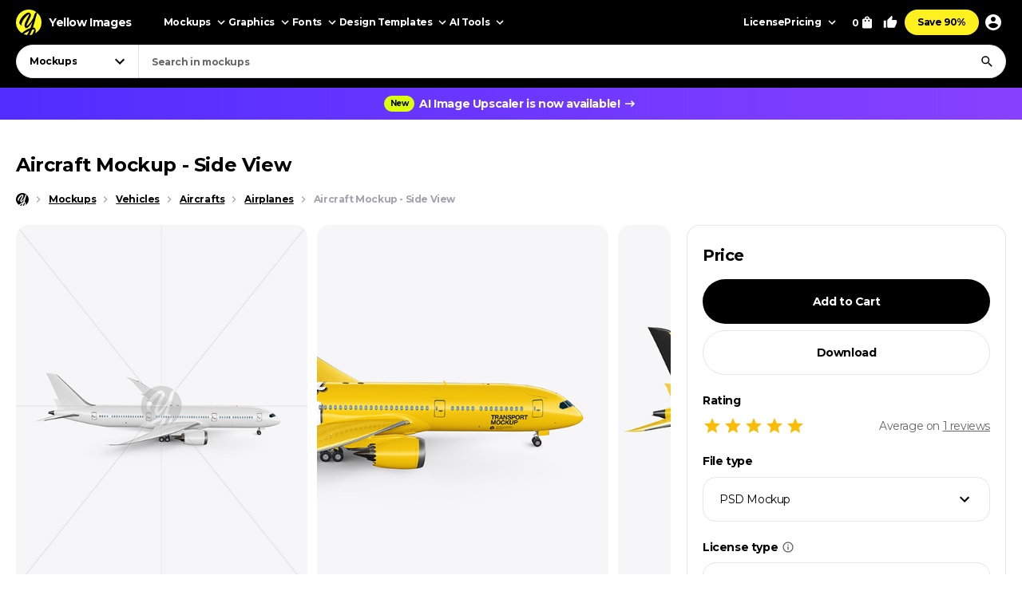

--- FILE ---
content_type: text/html; charset=UTF-8
request_url: https://yellowimages.com/mockups/r/1181294
body_size: 907
content:
<li class="product-impressions card card_om" data-id="1150576" data-sku="82980" data-category="Mockups/Vehicle Mockups/Aircraft Mockups/Airplane Mockups" data-price="14.99">
<div class="card__inner">
<a class="card__link-overlay js-card-popup" href="/stock/aircraft-side-view-82980" title="Aircraft - Side View"></a>
<a class="card__link js-card-popup" href="/stock/aircraft-side-view-82980" title="Aircraft - Side View">
<div class="card__thumb skeleton">
<div class="card__bg lazyload" data-src="https://yi-files.yellowimages.com/products/1150000/1150576/1926007-cover.jpg"></div><img class="card__img lazyload" width="466" height="580" src="https://yi-files.yellowimages.com/products/1150000/1150576/1926008-cover.jpg" srcset="[data-uri]" data-srcset="https://yi-files.yellowimages.com/products/1150000/1150576/1926008-cover.jpg" alt="Aircraft - Side View">
</div>
<div class="card__title-wrap">
<div class="card__title">Aircraft - Side View</div>
<div class="card__type">
</div>
</div>
</a>
</div>
</li><li class="product-impressions card card_om" data-id="1306679" data-sku="93511" data-category="Mockups/Vehicle Mockups/Aircraft Mockups/Airplane Mockups" data-price="14.99">
<div class="card__inner">
<a class="card__link-overlay js-card-popup" href="/stock/aircraft-mockup-side-view-93511" title="Aircraft Mockup - Side View"></a>
<a class="card__link js-card-popup" href="/stock/aircraft-mockup-side-view-93511" title="Aircraft Mockup - Side View">
<div class="card__thumb skeleton">
<div class="card__bg lazyload" data-src="https://yi-files.yellowimages.com/products/1306000/1306679/2158537-cover.jpg"></div><img class="card__img lazyload" width="466" height="580" src="https://yi-files.yellowimages.com/products/1306000/1306679/2158538-cover.jpg" srcset="[data-uri]" data-srcset="https://yi-files.yellowimages.com/products/1306000/1306679/2158538-cover.jpg" alt="Aircraft Mockup - Side View">
</div>
<div class="card__title-wrap">
<div class="card__title">Aircraft Mockup - Side View</div>
<div class="card__type">
</div>
</div>
</a>
</div>
</li><li class="product-impressions card card_om" data-id="385434" data-sku="32053" data-category="Mockups/Vehicle Mockups/Aircraft Mockups/Airplane Mockups" data-price="14.99">
<div class="card__inner">
<a class="card__link-overlay js-card-popup" href="/stock/aircraft-mockup-side-view-32053" title="Aircraft Mockup - Side view"></a>
<a class="card__link js-card-popup" href="/stock/aircraft-mockup-side-view-32053" title="Aircraft Mockup - Side view">
<div class="card__thumb skeleton">
<div class="card__bg lazyload" data-src="https://yi-files.yellowimages.com/content/2018/07/5b4de4f6ce74b.jpg"></div><img class="card__img lazyload" width="466" height="580" src="https://yi-files.yellowimages.com/content/2018/07/5b4de4f687ffa.jpg" srcset="[data-uri]" data-srcset="https://yi-files.yellowimages.com/content/2018/07/5b4de4f687ffa.jpg" alt="Aircraft Mockup - Side view">
</div>
<div class="card__title-wrap">
<div class="card__title">Aircraft Mockup - Side view</div>
<div class="card__type">
</div>
</div>
</a>
</div>
</li><li class="product-impressions card card_om" data-id="1150612" data-sku="82986" data-category="Mockups/Vehicle Mockups/Aircraft Mockups/Airplane Mockups" data-price="14.99">
<div class="card__inner">
<a class="card__link-overlay js-card-popup" href="/stock/aircraft-half-side-view-82986" title="Aircraft - Half Side View"></a>
<a class="card__link js-card-popup" href="/stock/aircraft-half-side-view-82986" title="Aircraft - Half Side View">
<div class="card__thumb skeleton">
<div class="card__bg lazyload" data-src="https://yi-files.yellowimages.com/products/1150000/1150612/1926088-cover.jpg"></div><img class="card__img lazyload" width="466" height="580" src="https://yi-files.yellowimages.com/products/1150000/1150612/1926089-cover.jpg" srcset="[data-uri]" data-srcset="https://yi-files.yellowimages.com/products/1150000/1150612/1926089-cover.jpg" alt="Aircraft - Half Side View">
</div>
<div class="card__title-wrap">
<div class="card__title">Aircraft - Half Side View</div>
<div class="card__type">
</div>
</div>
</a>
</div>
</li><li class="product-impressions card card_om" data-id="1309957" data-sku="93718" data-category="Mockups/Vehicle Mockups/Aircraft Mockups/Airplane Mockups" data-price="14.99">
<div class="card__inner">
<a class="card__link-overlay js-card-popup" href="/stock/aircraft-mockup-half-side-view-93718" title="Aircraft Mockup - Half Side View"></a>
<a class="card__link js-card-popup" href="/stock/aircraft-mockup-half-side-view-93718" title="Aircraft Mockup - Half Side View">
<div class="card__thumb skeleton">
<div class="card__bg lazyload" data-src="https://yi-files.yellowimages.com/products/1309000/1309957/2163169-cover.jpg"></div><img class="card__img lazyload" width="466" height="580" src="https://yi-files.yellowimages.com/products/1309000/1309957/2163170-cover.jpg" srcset="[data-uri]" data-srcset="https://yi-files.yellowimages.com/products/1309000/1309957/2163170-cover.jpg" alt="Aircraft Mockup - Half Side View">
</div>
<div class="card__title-wrap">
<div class="card__title">Aircraft Mockup - Half Side View</div>
<div class="card__type">
</div>
</div>
</a>
</div>
</li><li class="product-impressions card card_om" data-id="1308937" data-sku="93661" data-category="Mockups/Vehicle Mockups/Aircraft Mockups/Airplane Mockups" data-price="14.99">
<div class="card__inner">
<a class="card__link-overlay js-card-popup" href="/stock/aircraft-mockup-half-side-view-93661" title="Aircraft Mockup - Half Side View"></a>
<a class="card__link js-card-popup" href="/stock/aircraft-mockup-half-side-view-93661" title="Aircraft Mockup - Half Side View">
<div class="card__thumb skeleton">
<div class="card__bg lazyload" data-src="https://yi-files.yellowimages.com/products/1308000/1308937/2161992-cover.jpg"></div><img class="card__img lazyload" width="466" height="580" src="https://yi-files.yellowimages.com/products/1308000/1308937/2161993-cover.jpg" srcset="[data-uri]" data-srcset="https://yi-files.yellowimages.com/products/1308000/1308937/2161993-cover.jpg" alt="Aircraft Mockup - Half Side View">
</div>
<div class="card__title-wrap">
<div class="card__title">Aircraft Mockup - Half Side View</div>
<div class="card__type">
</div>
</div>
</a>
</div>
</li><li class="product-impressions card card_om" data-id="1308905" data-sku="93656" data-category="Mockups/Vehicle Mockups/Aircraft Mockups/Airplane Mockups" data-price="14.99">
<div class="card__inner">
<a class="card__link-overlay js-card-popup" href="/stock/aircraft-mockup-half-side-view-93656" title="Aircraft Mockup - Half Side View"></a>
<a class="card__link js-card-popup" href="/stock/aircraft-mockup-half-side-view-93656" title="Aircraft Mockup - Half Side View">
<div class="card__thumb skeleton">
<div class="card__bg lazyload" data-src="https://yi-files.yellowimages.com/products/1308000/1308905/2161914-cover.jpg"></div><img class="card__img lazyload" width="466" height="580" src="https://yi-files.yellowimages.com/products/1308000/1308905/2161915-cover.jpg" srcset="[data-uri]" data-srcset="https://yi-files.yellowimages.com/products/1308000/1308905/2161915-cover.jpg" alt="Aircraft Mockup - Half Side View">
</div>
<div class="card__title-wrap">
<div class="card__title">Aircraft Mockup - Half Side View</div>
<div class="card__type">
</div>
</div>
</a>
</div>
</li><li class="product-impressions card card_om" data-id="1307690" data-sku="93577" data-category="Mockups/Vehicle Mockups/Aircraft Mockups/Airplane Mockups" data-price="14.99">
<div class="card__inner">
<a class="card__link-overlay js-card-popup" href="/stock/aircraft-mockup-half-side-view-93577" title="Aircraft Mockup - Half Side View"></a>
<a class="card__link js-card-popup" href="/stock/aircraft-mockup-half-side-view-93577" title="Aircraft Mockup - Half Side View">
<div class="card__thumb skeleton">
<div class="card__bg lazyload" data-src="https://yi-files.yellowimages.com/products/1307000/1307690/2160050-cover.jpg"></div><img class="card__img lazyload" width="466" height="580" src="https://yi-files.yellowimages.com/products/1307000/1307690/2160051-cover.jpg" srcset="[data-uri]" data-srcset="https://yi-files.yellowimages.com/products/1307000/1307690/2160051-cover.jpg" alt="Aircraft Mockup - Half Side View">
</div>
<div class="card__title-wrap">
<div class="card__title">Aircraft Mockup - Half Side View</div>
<div class="card__type">
</div>
</div>
</a>
</div>
</li>

--- FILE ---
content_type: text/html; charset=UTF-8
request_url: https://yellowimages.com/nonce.php
body_size: 39
content:
qc7OPun51NQdr1yMweoDU19R

--- FILE ---
content_type: text/html; charset=UTF-8
request_url: https://yellowimages.com/view.php
body_size: 21
content:
1181294